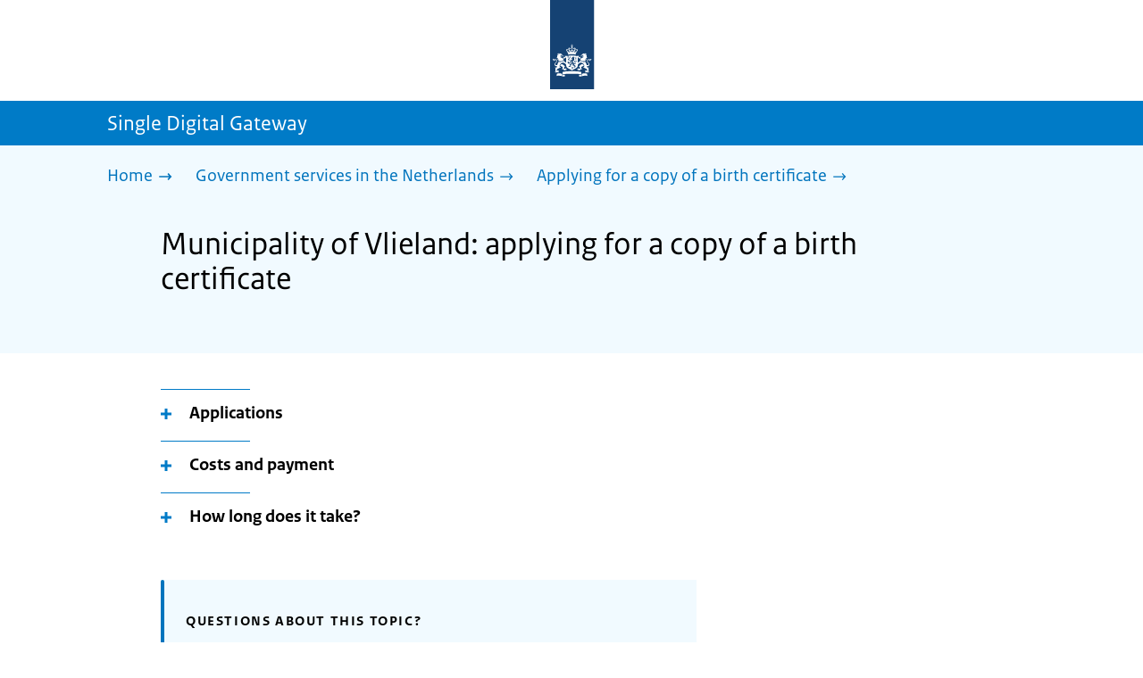

--- FILE ---
content_type: application/javascript; charset=UTF-8
request_url: https://sdg.government.nl/_next/static/chunks/8685-bd49b9c894f657c6.js
body_size: 5592
content:
(self.webpackChunk_N_E=self.webpackChunk_N_E||[]).push([[8685],{37971:(e,t,n)=>{"use strict";n.d(t,{O4:()=>c});var o=n(17973),r=function(){var e=1,t=new WeakMap,n=function(o,r){return"number"==typeof o||"string"==typeof o?r?"idx-".concat(r):"val-".concat(o):t.has(o)?"uid"+t.get(o):(t.set(o,e++),n(o))};return n};r();var i=function(e){return void 0===e&&(e=""),{value:1,prefix:e,uid:r()}};i();var a=o.createContext(i()),c=function(e){var t=e.children,n=e.prefix,r=void 0===n?"":n,c=(0,o.useState)(function(){return i(r)})[0];return o.createElement(a.Provider,{value:c},t)}},44847:(e,t,n)=>{"use strict";Object.defineProperty(t,"__esModule",{value:!0});var o={default:function(){return m},handleClientScriptLoad:function(){return C},initScriptLoader:function(){return S}};for(var r in o)Object.defineProperty(t,r,{enumerable:!0,get:o[r]});let i=n(70418),a=n(16387),c=n(46225),s=i._(n(28792)),E=a._(n(17973)),u=n(226),_=n(42734),l=n(61250),f=new Map,d=new Set,O=e=>{let{src:t,id:n,onLoad:o=()=>{},onReady:r=null,dangerouslySetInnerHTML:i,children:a="",strategy:c="afterInteractive",onError:E,stylesheets:u}=e,l=n||t;if(l&&d.has(l))return;if(f.has(t)){d.add(l),f.get(t).then(o,E);return}let O=()=>{r&&r(),d.add(l)},C=document.createElement("script"),S=new Promise((e,t)=>{C.addEventListener("load",function(t){e(),o&&o.call(this,t),O()}),C.addEventListener("error",function(e){t(e)})}).catch(function(e){E&&E(e)});i?(C.innerHTML=i.__html||"",O()):a?(C.textContent="string"==typeof a?a:Array.isArray(a)?a.join(""):"",O()):t&&(C.src=t,f.set(t,S)),(0,_.setAttributesFromProps)(C,e),"worker"===c&&C.setAttribute("type","text/partytown"),C.setAttribute("data-nscript",c),u&&(e=>{if(s.default.preinit)return e.forEach(e=>{s.default.preinit(e,{as:"style"})});{let t=document.head;e.forEach(e=>{let n=document.createElement("link");n.type="text/css",n.rel="stylesheet",n.href=e,t.appendChild(n)})}})(u),document.body.appendChild(C)};function C(e){let{strategy:t="afterInteractive"}=e;"lazyOnload"===t?window.addEventListener("load",()=>{(0,l.requestIdleCallback)(()=>O(e))}):O(e)}function S(e){e.forEach(C),[...document.querySelectorAll('[data-nscript="beforeInteractive"]'),...document.querySelectorAll('[data-nscript="beforePageRender"]')].forEach(e=>{let t=e.id||e.getAttribute("src");d.add(t)})}function T(e){let{id:t,src:n="",onLoad:o=()=>{},onReady:r=null,strategy:i="afterInteractive",onError:a,stylesheets:_,...f}=e,{updateScripts:C,scripts:S,getIsSsr:T,appDir:m,nonce:I}=(0,E.useContext)(u.HeadManagerContext);I=f.nonce||I;let N=(0,E.useRef)(!1);(0,E.useEffect)(()=>{let e=t||n;N.current||(r&&e&&d.has(e)&&r(),N.current=!0)},[r,t,n]);let g=(0,E.useRef)(!1);if((0,E.useEffect)(()=>{if(!g.current){if("afterInteractive"===i)O(e);else"lazyOnload"===i&&("complete"===document.readyState?(0,l.requestIdleCallback)(()=>O(e)):window.addEventListener("load",()=>{(0,l.requestIdleCallback)(()=>O(e))}));g.current=!0}},[e,i]),("beforeInteractive"===i||"worker"===i)&&(C?(S[i]=(S[i]||[]).concat([{id:t,src:n,onLoad:o,onReady:r,onError:a,...f,nonce:I}]),C(S)):T&&T()?d.add(t||n):T&&!T()&&O({...e,nonce:I})),m){if(_&&_.forEach(e=>{s.default.preinit(e,{as:"style"})}),"beforeInteractive"===i)if(!n)return f.dangerouslySetInnerHTML&&(f.children=f.dangerouslySetInnerHTML.__html,delete f.dangerouslySetInnerHTML),(0,c.jsx)("script",{nonce:I,dangerouslySetInnerHTML:{__html:`(self.__next_s=self.__next_s||[]).push(${JSON.stringify([0,{...f,id:t}])})`}});else return s.default.preload(n,f.integrity?{as:"script",integrity:f.integrity,nonce:I,crossOrigin:f.crossOrigin}:{as:"script",nonce:I,crossOrigin:f.crossOrigin}),(0,c.jsx)("script",{nonce:I,dangerouslySetInnerHTML:{__html:`(self.__next_s=self.__next_s||[]).push(${JSON.stringify([n,{...f,id:t}])})`}});"afterInteractive"===i&&n&&s.default.preload(n,f.integrity?{as:"script",integrity:f.integrity,nonce:I,crossOrigin:f.crossOrigin}:{as:"script",nonce:I,crossOrigin:f.crossOrigin})}return null}Object.defineProperty(T,"__nextScript",{value:!0});let m=T;("function"==typeof t.default||"object"==typeof t.default&&null!==t.default)&&void 0===t.default.__esModule&&(Object.defineProperty(t.default,"__esModule",{value:!0}),Object.assign(t.default,t),e.exports=t.default)},53480:(e,t,n)=>{"use strict";n.d(t,{PiwikProProvider:()=>ec,usePiwikPro:()=>es});var o,r,i,a,c,s,E,u,_,l,f,d,O,C,S,T,m,I,N,g,R,M,D,p,L,A,k,y,b,P={};n.r(P),n.d(P,{ClientConfiguration:()=>et,ContentTracking:()=>q,CookieManagement:()=>W,CrossDomainTracking:()=>ee,CustomDimensions:()=>F,CustomEvent:()=>H,DataLayer:()=>j,DownloadAndOutlink:()=>X,ErrorTracking:()=>Q,GoalConversions:()=>J,Heartbeat:()=>en,Miscellaneous:()=>eo,PageViews:()=>z,SiteSearch:()=>Y,UserManagement:()=>Z,default:()=>ei,eCommerce:()=>$});var w=n(17973),h=n(44847),v=n.n(h);n(93673);let U="dataLayer",K=U;function V(e){K=e}let j=Object.freeze(Object.defineProperty({__proto__:null,push:function(e){return"object"!=typeof window[K]&&(window[K]=[]),B&&console.log("DataLayer push",e),window[K].push(e)},setDataLayerName:V},Symbol.toStringTag,{value:"Module"}));function G({containerId:e,containerUrl:t,dataLayerName:n,nonceValue:o}){let r=o?`,tags.nonce="${o}"`:"",i=t.replace(/\/+$/,"");return`(function(window, document, dataLayerName, id) {
  window[dataLayerName]=window[dataLayerName]||[],window[dataLayerName].push({start:(new Date).getTime(),event:"stg.start"});var scripts=document.getElementsByTagName('script')[0],tags=document.createElement('script');
  function stgCreateCookie(a,b,c){var d="";if(c){var e=new Date;e.setTime(e.getTime()+24*c*60*60*1e3),d="; expires="+e.toUTCString();f="; SameSite=Strict"}document.cookie=a+"="+b+d+f+"; path=/"}
  var isStgDebug=(window.location.href.match("stg_debug")||document.cookie.match("stg_debug"))&&!window.location.href.match("stg_disable_debug");stgCreateCookie("stg_debug",isStgDebug?1:"",isStgDebug?14:-1);
  var qP=[];dataLayerName!=="dataLayer"&&qP.push("data_layer_name="+dataLayerName)${r},isStgDebug&&qP.push("stg_debug");var qPString=qP.length>0?("?"+qP.join("&")):"";
  tags.async=!0,tags.src="${i}/"+id+".js"+qPString,scripts.parentNode.insertBefore(tags,scripts);
  !function(a,n,i){a[n]=a[n]||{};for(var c=0;c<i.length;c++)!function(i){a[n][i]=a[n][i]||{},a[n][i].api=a[n][i].api||function(){var a=[].slice.call(arguments,0);"string"==typeof a[0]&&window[dataLayerName].push({event:n+"."+i+":"+a[0],parameters:[].slice.call(arguments,1)})}}(i[c])}(window,"ppms",["tm","cm"]);
  })(window, document, '${n||U}', '${e}');`}let B="undefined"!=typeof window&&window.IS_DEBUG||!1;function x(e,t){return window._paq||(window._paq=[]),(null==t?void 0:t.skipSettingPageData)||(window._paq.push([L.SET_CUSTOM_URL,window.location.href]),window._paq.push([L.SET_DOCUMENT_TITLE,document.title])),B&&console.log("Push",e),window._paq.push(e)}(o=O||(O={})).TRACK_ECOMMERCE_CART_UPDATE="trackEcommerceCartUpdate",o.TRACK_ECOMMERCE_ORDER="trackEcommerceOrder",o.REMOVE_ECOMMERCE_ITEM="removeEcommerceItem",o.SET_ECOMMERCE_VIEW="setEcommerceView",o.CLEAR_ECOMMERCE_CART="clearEcommerceCart",o.ADD_ECOMMERCE_ITEM="addEcommerceItem",(r=C||(C={})).ECOMMERCE_ADD_TO_CART="ecommerceAddToCart",r.ECOMMERCE_REMOVE_FROM_CART="ecommerceRemoveFromCart",r.ECOMMERCE_PRODUCT_DETAIL_VIEW="ecommerceProductDetailView",r.ECOMMERCE_CART_UPDATE="ecommerceCartUpdate",r.ECOMMERCE_ORDER="ecommerceOrder",(i=S||(S={})).DISABLE_COOKIES="disableCookies",i.ENABLE_COOKIES="enableCookies",i.DELETE_COOKIES="deleteCookies",i.SET_COOKIE_NAME_PREFIX="setCookieNamePrefix",i.SET_COOKIE_DOMAIN="setCookieDomain",i.SET_COOKIE_PATH="setCookiePath",i.SET_SECURE_COOKIE="setSecureCookie",i.SET_VISITOR_COOKIE_TIMEOUT="setVisitorCookieTimeout",i.SET_SESSION_COOKIE_TIMEOUT="setSessionCookieTimeout",i.SET_VISITOR_ID_COOKIE="setVisitorIdCookie",i.SET_REFERRAL_COOKIE_TIMEOUT="setReferralCookieTimeout",(a=T||(T={})).ALL_CONTENT_IMPRESSIONS="trackAllContentImpressions",a.VISIBLE_CONTENT_IMPRESSIONS="trackVisibleContentImpressions",a.CONTENT_IMPRESSIONS_WITH_NODE="trackContentImpressionsWithinNode",a.CONTENT_IMPRESSION="trackContentImpression",a.LOG_ALL_CONTENT_BLOCKS_ON_PAGE="logAllContentBlocksOnPage",a.CONTENT_INTERACTION_NODE="trackContentInteractionNode",a.CONTENT_INTERACTION="trackContentInteraction",(c=m||(m={})).SET_CUSTOM_DIMENSION_VALUE="setCustomDimensionValue",c.DELETE_CUSTOM_DIMENSION="deleteCustomDimension",c.SET_CUSTOM_DIMENSION="setCustomDimension",(I||(I={})).CUSTOM_EVENT="trackEvent",(s=N||(N={})).LINK="trackLink",s.ENABLE_LINK_TRACKING="enableLinkTracking",s.SET_IGNORE_CLASSES="setIgnoreClasses",s.SET_LINK_CLASSES="setLinkClasses",s.SET_DOWNLOAD_CLASSES="setDownloadClasses",s.SET_DOWNLOAD_EXTENSIONS="setDownloadExtensions",s.ADD_DOWNLOAD_EXTENSIONS="addDownloadExtensions",s.REMOVE_DOWNLOAD_EXTENSIONS="removeDownloadExtensions",s.SET_LINK_TRACKING_TIMER="setLinkTrackingTimer",(g||(g={})).GOAL="trackGoal",(R||(R={})).PAGE_VIEW="trackPageView",(M||(M={})).SEARCH="trackSiteSearch",(E=D||(D={})).ENABLE_CROSS_DOMAIN_LINKING="enableCrossDomainLinking",E.DISABLE_CROSS_DOMAIN_LINKING="disableCrossDomainLinking",E.SET_CROSS_DOMAIN_LINKING_TIMEOUT="setCrossDomainLinkingTimeout",E.IS_CROSS_DOMAIN_LINKING_ENABLED="isCrossDomainLinkingEnabled",E.GET_CROSS_DOMAIN_LINKING_URL_PARAMETER="getCrossDomainLinkingUrlParameter",E.CUSTOM_CROSS_DOMAIN_LINK_DECORATOR="customCrossDomainLinkDecorator",E.CUSTOM_CROSS_DOMAIN_LINK_VISITOR_ID_GETTER="customCrossDomainLinkVisitorIdGetter",(u=p||(p={})).SET_USER_ID="setUserId",u.RESET_USER_ID="resetUserId",u.SET_USER_IS_ANONYMOUS="setUserIsAnonymous",u.DEANONYMIZE_USER="deanonymizeUser",(_=L||(L={})).SET_CUSTOM_URL="setCustomUrl",_.SET_DOCUMENT_TITLE="setDocumentTitle",(l=A||(A={})).ENABLE_JS_ERROR_TRACKING="enableJSErrorTracking",l.TRACK_ERROR="trackError",(f=k||(k={})).SET_DOMAINS="setDomains",f.GET_DOMAINS="getDomains",(d=y||(y={})).ENABLE_HEARTBEAT_TIMER="enableHeartBeatTimer",d.DISABLE_HEARTBEAT_TIMER="disableHeartBeatTimer",(b||(b={})).SET_TRACKING_SOURCE_PROVIDER="setTrackingSourceProvider";let z=Object.freeze(Object.defineProperty({__proto__:null,trackPageView:function(e){x([R.PAGE_VIEW,...e?[e]:[]])}},Symbol.toStringTag,{value:"Module"})),H=Object.freeze(Object.defineProperty({__proto__:null,trackEvent:function(e,t,n,o,r){x([I.CUSTOM_EVENT,e,t,n,o,r])}},Symbol.toStringTag,{value:"Module"})),q=Object.freeze(Object.defineProperty({__proto__:null,logAllContentBlocksOnPage:function(){x([T.LOG_ALL_CONTENT_BLOCKS_ON_PAGE])},trackAllContentImpressions:function(){x([T.ALL_CONTENT_IMPRESSIONS])},trackContentImpression:function(e,t,n){x([T.CONTENT_IMPRESSION,e,t,n])},trackContentImpressionsWithinNode:function(e){x([T.CONTENT_IMPRESSIONS_WITH_NODE,e])},trackContentInteraction:function(e,t,n,o){x([T.CONTENT_INTERACTION,e,t,n,o])},trackContentInteractionNode:function(e,t="Unknown"){x([T.CONTENT_INTERACTION_NODE,e,t])},trackVisibleContentImpressions:function(e=!0,t=750){x([T.VISIBLE_CONTENT_IMPRESSIONS,e,t])}},Symbol.toStringTag,{value:"Module"})),W=Object.freeze(Object.defineProperty({__proto__:null,deleteCookies:function(){x([S.DELETE_COOKIES])},disableCookies:function(){x([S.DISABLE_COOKIES])},enableCookies:function(){x([S.ENABLE_COOKIES])},getConfigVisitorCookieTimeout:function(){return new Promise((e,t)=>{try{x([function(){e(this.getConfigVisitorCookieTimeout())}])}catch(e){e instanceof ReferenceError&&t(e)}})},getCookieDomain:function(){return new Promise((e,t)=>{try{x([function(){e(this.getCookieDomain())}])}catch(e){e instanceof ReferenceError&&t(e)}})},getCookiePath:function(){return new Promise((e,t)=>{try{x([function(){e(this.getCookiePath())}])}catch(e){e instanceof ReferenceError&&t(e)}})},getSessionCookieTimeout:function(){return new Promise((e,t)=>{try{x([function(){e(this.getSessionCookieTimeout())}])}catch(e){e instanceof ReferenceError&&t(e)}})},hasCookies:function(){return new Promise((e,t)=>{try{x([function(){e(this.hasCookies())}])}catch(e){e instanceof ReferenceError&&t(e)}})},setCookieDomain:function(e){x([S.SET_COOKIE_DOMAIN,e])},setCookieNamePrefix:function(e){x([S.SET_COOKIE_NAME_PREFIX,e])},setCookiePath:function(e){x([S.SET_COOKIE_PATH,e])},setReferralCookieTimeout:function(e){x([S.SET_REFERRAL_COOKIE_TIMEOUT,e])},setSecureCookie:function(e){x([S.SET_SECURE_COOKIE,e])},setSessionCookieTimeout:function(e){x([S.SET_SESSION_COOKIE_TIMEOUT,e])},setVisitorCookieTimeout:function(e){x([S.SET_VISITOR_COOKIE_TIMEOUT,e])},setVisitorIdCookie:function(){x([S.SET_VISITOR_ID_COOKIE])}},Symbol.toStringTag,{value:"Module"})),F=Object.freeze(Object.defineProperty({__proto__:null,deleteCustomDimension:function(e){x([m.DELETE_CUSTOM_DIMENSION,e])},getCustomDimensionValue:function(e){return new Promise((t,n)=>{try{x([function(){t(this.getCustomDimensionValue(e))}])}catch(e){e instanceof ReferenceError&&n(e)}})},setCustomDimensionValue:function(e,t){x([m.SET_CUSTOM_DIMENSION_VALUE,e,t])}},Symbol.toStringTag,{value:"Module"})),X=Object.freeze(Object.defineProperty({__proto__:null,addDownloadExtensions:function(e){x([N.ADD_DOWNLOAD_EXTENSIONS,e])},enableLinkTracking:function(e=!0){x([N.ENABLE_LINK_TRACKING,e])},getLinkTrackingTimer:function(){return new Promise((e,t)=>{try{x([function(){e(this.getLinkTrackingTimer())}])}catch(e){e instanceof ReferenceError&&t(e)}})},removeDownloadExtensions:function(e){x([N.REMOVE_DOWNLOAD_EXTENSIONS,e])},setDownloadClasses:function(e){x([N.SET_DOWNLOAD_CLASSES,e])},setDownloadExtensions:function(e){x([N.SET_DOWNLOAD_EXTENSIONS,e])},setIgnoreClasses:function(e){x([N.SET_IGNORE_CLASSES,e])},setLinkClasses:function(e){x([N.SET_LINK_CLASSES,e])},setLinkTrackingTimer:function(e){x([N.SET_LINK_TRACKING_TIMER,e])},trackLink:function(e,t,n,o){x([N.LINK,e,t,n,o])}},Symbol.toStringTag,{value:"Module"})),$=Object.freeze(Object.defineProperty({__proto__:null,addEcommerceItem:function(e,t,n,o,r){x([O.ADD_ECOMMERCE_ITEM,e,t,n,o,r])},clearEcommerceCart:function(){x([O.CLEAR_ECOMMERCE_CART])},ecommerceAddToCart:function(e,t){x([C.ECOMMERCE_ADD_TO_CART,e,t])},ecommerceCartUpdate:function(e,t,n){x([C.ECOMMERCE_CART_UPDATE,e,t,n])},ecommerceOrder:function(e,t,n){x([C.ECOMMERCE_ORDER,e,t,n])},ecommerceProductDetailView:function(e,t){x([C.ECOMMERCE_PRODUCT_DETAIL_VIEW,e,t])},ecommerceRemoveFromCart:function(e,t){x([C.ECOMMERCE_REMOVE_FROM_CART,e,t])},getEcommerceItems:function(){return new Promise((e,t)=>{try{x([function(){e(this.getEcommerceItems())}])}catch(e){e instanceof ReferenceError&&t(e)}})},removeEcommerceItem:function(e){x([O.REMOVE_ECOMMERCE_ITEM,e])},setEcommerceView:function(e,t,n,o){x([O.SET_ECOMMERCE_VIEW,e,t,n,o])},trackEcommerceCartUpdate:function(e){x([O.TRACK_ECOMMERCE_CART_UPDATE,e])},trackEcommerceOrder:function(e,t,n,o,r,i){x([O.TRACK_ECOMMERCE_ORDER,e,t,n,o,r,i])}},Symbol.toStringTag,{value:"Module"})),J=Object.freeze(Object.defineProperty({__proto__:null,trackGoal:function(e,t,n,o){x([g.GOAL,e,t,n?{...n}:void 0,o])}},Symbol.toStringTag,{value:"Module"})),Y=Object.freeze(Object.defineProperty({__proto__:null,trackSiteSearch:function(e,t,n,o){x([M.SEARCH,e,t,n,o])}},Symbol.toStringTag,{value:"Module"})),Z=Object.freeze(Object.defineProperty({__proto__:null,deanonymizeUser:function(){x([p.DEANONYMIZE_USER])},getUserId:function(){return new Promise((e,t)=>{try{x([function(){e(this.getUserId())}])}catch(e){e instanceof ReferenceError&&t(e)}})},getVisitorId:function(){return new Promise((e,t)=>{try{x([function(){e(this.getVisitorId())}])}catch(e){e instanceof ReferenceError&&t(e)}})},getVisitorInfo:function(){return new Promise((e,t)=>{try{x([function(){e(this.getVisitorInfo())}])}catch(e){e instanceof ReferenceError&&t(e)}})},resetUserId:function(){x([p.RESET_USER_ID])},setUserId:function(e){x([p.SET_USER_ID,e])},setUserIsAnonymous:function(e){x([p.SET_USER_IS_ANONYMOUS,e])}},Symbol.toStringTag,{value:"Module"})),Q=Object.freeze(Object.defineProperty({__proto__:null,enableJSErrorTracking:function(e=!0){x([A.ENABLE_JS_ERROR_TRACKING,e])},trackError:function(e){x([A.TRACK_ERROR,e])}},Symbol.toStringTag,{value:"Module"})),ee=Object.freeze(Object.defineProperty({__proto__:null,customCrossDomainLinkDecorator:function(e){x([D.CUSTOM_CROSS_DOMAIN_LINK_DECORATOR,function(...t){return e(...t)}])},customCrossDomainLinkVisitorIdGetter:function(e){x([D.CUSTOM_CROSS_DOMAIN_LINK_VISITOR_ID_GETTER,function(...t){return e(...t)}])},disableCrossDomainLinking:function(){x([D.DISABLE_CROSS_DOMAIN_LINKING])},enableCrossDomainLinking:function(){x([D.ENABLE_CROSS_DOMAIN_LINKING])},getCrossDomainLinkingUrlParameter:function(){return new Promise((e,t)=>{try{x([function(){e(this.getCrossDomainLinkingUrlParameter())}])}catch(e){e instanceof ReferenceError&&t(e)}})},isCrossDomainLinkingEnabled:function(){return new Promise((e,t)=>{try{x([function(){e(this.isCrossDomainLinkingEnabled())}])}catch(e){e instanceof ReferenceError&&t(e)}})},setCrossDomainLinkingTimeout:function(e){x([D.SET_CROSS_DOMAIN_LINKING_TIMEOUT,e])}},Symbol.toStringTag,{value:"Module"})),et=Object.freeze(Object.defineProperty({__proto__:null,getDomains:function(){return new Promise((e,t)=>{try{x([function(){e(this.getDomains())}])}catch(e){e instanceof ReferenceError&&t(e)}})},setDomains:function(e){x([k.SET_DOMAINS,e])}},Symbol.toStringTag,{value:"Module"})),en=Object.freeze(Object.defineProperty({__proto__:null,disableHeartBeatTimer:function(){x([y.DISABLE_HEARTBEAT_TIMER])},enableHeartBeatTimer:function(e){x([y.ENABLE_HEARTBEAT_TIMER,e])}},Symbol.toStringTag,{value:"Module"})),eo=Object.freeze(Object.defineProperty({__proto__:null,setTrackingSourceProvider:function(e,t){x([b.SET_TRACKING_SOURCE_PROVIDER,e,t],{skipSettingPageData:!0})}},Symbol.toStringTag,{value:"Module"})),er={initialize:(e,t,n)=>{if(!e)return void console.error("Empty tracking code for Piwik Pro.");if(!t)return void console.error("Empty tracking URL for Piwik Pro.");if("undefined"==typeof window)return void console.error("Was not possible to access window. Make sure this module is running in a browser");let o="string"==typeof n?{dataLayerName:U,nonce:n}:n||{dataLayerName:U};o.dataLayerName&&V(o.dataLayerName);let r=document.createElement("script");r.id="PiwikPROInitializer",r.async=!0,o.nonce&&(r.nonce=o.nonce),r.text=G({containerId:e,containerUrl:t,dataLayerName:o.dataLayerName,nonceValue:o.nonce}),document.getElementsByTagName("body")[0].prepend(r)},getInitScript:G},ei={...er,initialize:(...e)=>{"undefined"!=typeof window&&eo.setTrackingSourceProvider("react","2.5.0"),er.initialize(...e)}};var ea=w.createContext(P),ec=function(e){var t=e.children,n=e.containerId,o=e.containerUrl,r=e.nonce,i=e.dataLayerName,a=(0,w.useRef)(!1);if(!n)throw Error("Empty containerId for Piwik PRO.");if(!o)throw Error("Empty containerUrl for Piwik PRO.");return(0,w.useEffect)(function(){a.current||("undefined"!=typeof window&&eo.setTrackingSourceProvider("nextjs","3.4.0"),i&&j.setDataLayerName(i),a.current=!0)},[]),w.createElement(w.Fragment,null,w.createElement(v(),{id:"piwik-tag-manager-".concat(n),strategy:"afterInteractive",nonce:r},"".concat(ei.getInitScript({containerId:n,containerUrl:o,dataLayerName:i}),"\n    ")),w.createElement(ea.Provider,{value:P},t))},es=function(){return(0,w.useContext)(ea)}},61250:(e,t)=>{"use strict";Object.defineProperty(t,"__esModule",{value:!0});var n={cancelIdleCallback:function(){return i},requestIdleCallback:function(){return r}};for(var o in n)Object.defineProperty(t,o,{enumerable:!0,get:n[o]});let r="undefined"!=typeof self&&self.requestIdleCallback&&self.requestIdleCallback.bind(window)||function(e){let t=Date.now();return self.setTimeout(function(){e({didTimeout:!1,timeRemaining:function(){return Math.max(0,50-(Date.now()-t))}})},1)},i="undefined"!=typeof self&&self.cancelIdleCallback&&self.cancelIdleCallback.bind(window)||function(e){return clearTimeout(e)};("function"==typeof t.default||"object"==typeof t.default&&null!==t.default)&&void 0===t.default.__esModule&&(Object.defineProperty(t.default,"__esModule",{value:!0}),Object.assign(t.default,t),e.exports=t.default)},74729:(e,t,n)=>{"use strict";n.d(t,{h:()=>o.usePiwikPro});var o=n(53480)},88511:e=>{e.exports={style:{fontFamily:"'ROSerif'"},className:"__className_a41630"}}}]);

--- FILE ---
content_type: application/javascript; charset=UTF-8
request_url: https://sdg.government.nl/_next/static/chunks/main-app-5b747a15877fe775.js
body_size: -58
content:
(self.webpackChunk_N_E=self.webpackChunk_N_E||[]).push([[7358],{64518:(e,s,n)=>{Promise.resolve().then(n.t.bind(n,88333,23)),Promise.resolve().then(n.t.bind(n,70002,23)),Promise.resolve().then(n.t.bind(n,61622,23)),Promise.resolve().then(n.t.bind(n,16427,23)),Promise.resolve().then(n.t.bind(n,65863,23)),Promise.resolve().then(n.t.bind(n,37531,23)),Promise.resolve().then(n.t.bind(n,63054,23)),Promise.resolve().then(n.bind(n,82811))},76647:()=>{}},e=>{var s=s=>e(e.s=s);e.O(0,[2301,9270],()=>(s(85683),s(64518))),_N_E=e.O()}]);